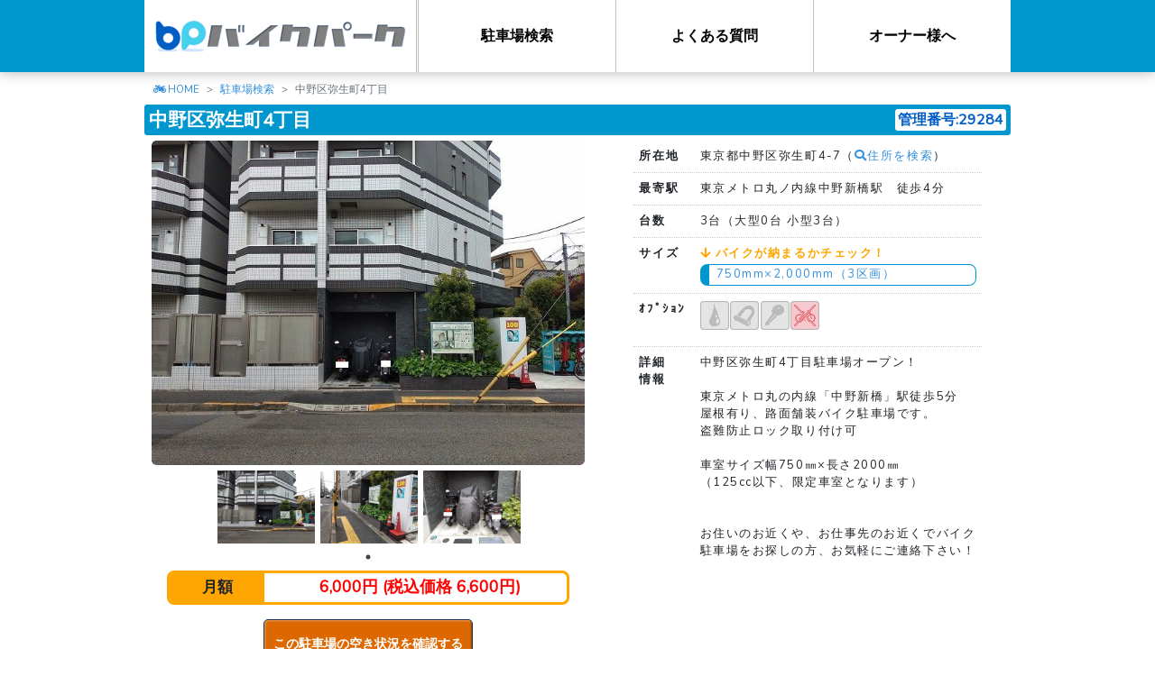

--- FILE ---
content_type: text/html; charset=UTF-8
request_url: https://81989.jp/parking/detail/29284
body_size: 6980
content:
<!DOCTYPE html>
<html lang="ja">
<head>
		<!-- Google Tag Manager -->
	<script>(function(w,d,s,l,i){w[l]=w[l]||[];w[l].push({'gtm.start':
	new Date().getTime(),event:'gtm.js'});var f=d.getElementsByTagName(s)[0],
	j=d.createElement(s),dl=l!='dataLayer'?'&l='+l:'';j.async=true;j.src=
	'https://www.googletagmanager.com/gtm.js?id='+i+dl;f.parentNode.insertBefore(j,f);
	})(window,document,'script','dataLayer','GTM-MRTMWMZ');</script>
	<!-- End Google Tag Manager -->
	<!-- Google Analytics -->
	<script>
	(function(i,s,o,g,r,a,m){i['GoogleAnalyticsObject']=r;i[r]=i[r]||function(){
	(i[r].q=i[r].q||[]).push(arguments)},i[r].l=1*new Date();a=s.createElement(o),
	m=s.getElementsByTagName(o)[0];a.async=1;a.src=g;m.parentNode.insertBefore(a,m)
	})(window,document,'script','https://www.google-analytics.com/analytics.js','ga');
	ga('create', 'UA-25862583-1', 'auto');
	ga('send', 'pageview');
	</script>
	<!-- End Google Analytics -->
	<!-- Global site tag (gtag.js) - Google Ads: 814628521 -->
	<script async src="https://www.googletagmanager.com/gtag/js?id=AW-814628521"></script>
	<script>window.dataLayer = window.dataLayer || []; function gtag(){dataLayer.push(arguments);} gtag('js', new Date()); gtag('config', 'AW-814628521');</script>
	<!-- End Global site tag (gtag.js) -->
	<!-- Yahoo!プロモーション広告 -->
	<script async src="https://s.yimg.jp/images/listing/tool/cv/ytag.js"></script>
	<script>window.yjDataLayer = window.yjDataLayer || []; function ytag() { yjDataLayer.push(arguments); } ytag({"type":"ycl_cookie"}); </script>
	<!-- End Yahoo!プロモーション広告 -->
	<meta name="facebook-domain-verification" content="7h90kzyg0llgpyqm9eiiqd0l9vsv1q" />
		<meta charset="utf-8">
	<meta http-equiv="X-UA-Compatible" content="IE=edge">
	<meta name="viewport" content="width=device-width, initial-scale=1">
	<meta name="keywords" content="バイクパーク,81989,バイク,駐車場,置き場,月極,東京都,中野区">
	<meta name="twitter:card" content="summary_large_image">
<meta name="twitter:site" content="@81989bp">
<meta name="twitter:creator" content="@81989bp">
<meta name="twitter:title" content="中野区弥生町4丁目">
<meta name="twitter:description" content="東京都中野区弥生町4-7">
<meta name="twitter:image" content="https://81989.jp/img/parking/29284/img_6267c65b97545.jpg">
	
	<!-- CSRF Token -->
	<meta name="csrf-token" content="6WzBKXw19KhCRNQbyfj1hIMniv6GNW9wfSayfxEl">

	<title>中野区弥生町4丁目 | 株式会社バイクパーク</title>

	<!-- Icon -->
	<link rel="icon" href="https://81989.jp/favicon.ico">

	<!-- Fonts -->
	<link rel="dns-prefetch" href="https://fonts.gstatic.com">
	<link rel="stylesheet" href="https://fonts.googleapis.com/css?family=Raleway:300,400,600" type="text/css">
	<link rel="stylesheet" href="https://use.fontawesome.com/releases/v5.2.0/css/all.css" integrity="sha384-hWVjflwFxL6sNzntih27bfxkr27PmbbK/iSvJ+a4+0owXq79v+lsFkW54bOGbiDQ" crossorigin="anonymous">

	<!-- Styles -->
	<link rel="stylesheet" href="https://code.jquery.com/ui/1.12.1/themes/base/jquery-ui.css">
	<link rel="stylesheet" href="https://81989.jp/css/app.css">
	<link rel="stylesheet" href="https://81989.jp/css/common.css">
		<link rel="stylesheet" type="text/css" href="//cdn.jsdelivr.net/npm/slick-carousel@1.8.1/slick/slick.css"/>
	<link rel="stylesheet" type="text/css" href="//cdn.jsdelivr.net/npm/slick-carousel@1.8.1/slick/slick-theme.css"/>
	<link rel="stylesheet" href="https://81989.jp/css/slick-theme.bp.css">
	<link rel="stylesheet" href="https://81989.jp/css/parking/detail.css">
	<link rel="stylesheet" href="https://81989.jp/css/lity.min.css">

	<!-- Scripts -->
	<script src="https://code.jquery.com/jquery-3.3.1.min.js" integrity="sha256-FgpCb/KJQlLNfOu91ta32o/NMZxltwRo8QtmkMRdAu8=" crossorigin="anonymous"></script>
	<script src="https://code.jquery.com/ui/1.12.1/jquery-ui.min.js" integrity="sha256-VazP97ZCwtekAsvgPBSUwPFKdrwD3unUfSGVYrahUqU=" crossorigin="anonymous"></script>
	<script src="https://81989.jp/js/app.js" defer></script>
	<script src="https://81989.jp/js/global-objects.extension.min.js"></script>
	<script src="https://81989.jp/js/common.js"></script>
		<script type="text/javascript" src="//cdn.jsdelivr.net/npm/slick-carousel@1.8.1/slick/slick.min.js"></script>
	<script type="text/javascript" src="https://81989.jp/js/lity.min.js"></script>
	<script type="text/javascript">
		jQuery(function($){
			$('#images-for').slick({
				asNavFor: '#images-nav',
				arrows: false
			});

			$('#images-nav').slick({
				asNavFor: '#images-for',
				slidesToShow: 3,
				dots: true,
				centerMode: true,
				focusOnSelect: true
			});

			function showSizeCheck (elm) {
				var $list = $('#vehicles');

				if ($list.is(':visible')) return;

				var width = $(elm).data('width');
				var length = $(elm).data('length');

				$list.find('tr').each(function(){
					if (($(this).data('width') <= width) && ($(this).data('length') <= length)) {
						$(this).removeClass('not-able');
						$(this).find('.able').html('<span class="blue">○</span>');
					} else {
						$(this).addClass('not-able');
						$(this).find('.able').html('<span class="red">✕</span>');
					}
				});

				var offset = $(elm).offset();
				if ($list.is(':hidden')) {
					$list.css({
						top: (offset.top + 20) + 'px',
						left: (offset.left + 5) + 'px'
					}).addClass('show');
				}
			}

			$('a.size-check')
				.hover(function(){
					showSizeCheck(this);
				}, function(){
					$('#vehicles').removeClass('show');
				})
				.on('click', function(){
					showSizeCheck(this);
					return false;
				});

			$('#vehicles')
				.on('click', function(){
					$(this).removeClass('show');
					return false;
				});
		}, jQuery);
	</script>
		<script type="application/ld+json">{"@context":"https:\/\/schema.org","@type":"Product","description":"\u6771\u4eac\u90fd\u4e2d\u91ce\u533a\u5f25\u751f\u753a4-7\u306e\u6708\u6975\u30d0\u30a4\u30af\u99d0\u8eca\u5834\u3002\u8eca\u5ba4\u65703\u53f0\uff08\u5927\u578b0\u53f0 \u5c0f\u578b3\u53f0\uff09\u3002\u6771\u4eac\u30e1\u30c8\u30ed\u4e38\u30ce\u5185\u7dda\u4e2d\u91ce\u65b0\u6a4b\u99c5\u3000\u5f92\u6b694\u5206\u3002\u81ea\u8ee2\u8eca\u5229\u7528\u4e0d\u53ef\u3002\u5373\u65e5\u5229\u7528\u3082\u3054\u76f8\u8ac7\u4e0b\u3055\u3044\uff01","name":"\u4e2d\u91ce\u533a\u5f25\u751f\u753a4\u4e01\u76ee","image":["https:\/\/81989.jp\/img\/parking\/29284\/img_6267c65b97545.jpg","https:\/\/81989.jp\/img\/parking\/29284\/img_6267c66c7e661.jpg","https:\/\/81989.jp\/img\/parking\/29284\/img_6267c69cf2965.jpg"],"itemCondition":"\u81ea\u8ee2\u8eca\u5229\u7528\u4e0d\u53ef","mpn":29284,"offers":{"@type":"AggregateOffer","priceCurrency":"JPY","lowPrice":6000,"offerCount":3},"sku":1}</script>
</head>
<body>
		<!-- Google Tag Manager (noscript) -->
	<noscript><iframe src="https://www.googletagmanager.com/ns.html?id=GTM-MRTMWMZ"
	height="0" width="0" style="display:none;visibility:hidden"></iframe></noscript>
	<!-- End Google Tag Manager (noscript) -->
	
	<div id="mask"></div>
		<header>
			<div class="container">
		<div id="top-logo"><a href="/"></a></div>
		<nav id="mob-nav" class="mob-icon"><div id="mob-nav-icon"></div></nav>
		<nav id="top-menu">
			<ul class="side-list"><li class="mob-cont"><a href="/">HOME</a></li><li><a href="/parking">駐車場検索</a></li><li><a href="/faq">よくある質問</a></li><li><a href="/owner">オーナー様へ</a></li></ul>
		</nav>
	</div>
	</header>

	<div id="content">
					<ol class="breadcrumb">
		
							<li class="breadcrumb-item"><a href="https://81989.jp">HOME</a></li>
			
		
							<li class="breadcrumb-item"><a href="https://81989.jp/parking">駐車場検索</a></li>
			
		
							<li class="breadcrumb-item active">中野区弥生町4丁目</li>
			
			</ol>

		<script type="application/ld+json">{"@context":"https:\/\/schema.org","@type":"BreadcrumbList","itemListElement":[{"@type":"ListItem","position":1,"item":{"@id":"https:\/\/81989.jp","name":"HOME","image":null}},{"@type":"ListItem","position":2,"item":{"@id":"https:\/\/81989.jp\/parking","name":"\u99d0\u8eca\u5834\u691c\u7d22","image":null}},{"@type":"ListItem","position":3,"item":{"@id":"https:\/\/81989.jp\/parking\/29284","name":"\u4e2d\u91ce\u533a\u5f25\u751f\u753a4\u4e01\u76ee","image":null}}]}</script>

				<main>
				<section id="parking-data">
		<h1>中野区弥生町4丁目<span class="parking-id">管理番号:29284</span></h1>

		<div class="content-left">
			<article id="images">
				<div id="images-for">
											<a href="/img/parking/29284/img_6267c65b97545.jpg" data-lity><img src="/img/parking/29284/img_6267c65b97545.jpg"></a>
											<a href="/img/parking/29284/img_6267c66c7e661.jpg" data-lity><img src="/img/parking/29284/img_6267c66c7e661.jpg"></a>
											<a href="/img/parking/29284/img_6267c69cf2965.jpg" data-lity><img src="/img/parking/29284/img_6267c69cf2965.jpg"></a>
									</div>
				<div id="images-nav">
											<img src="/img/parking/29284/img_6267c65b97545.jpg">
											<img src="/img/parking/29284/img_6267c66c7e661.jpg">
											<img src="/img/parking/29284/img_6267c69cf2965.jpg">
									</div>
			</article>
			<article id="amount">
				<dl>
					<dt>月額</dt>
					<dd>
						<span class="price">6,000円 (税込価格 6,600円)</span>
					</dd>
				</dl>
			</article>
			<article id="inquiry">
									
					<form action="https://81989.jp/contact/availability">
						<input type="hidden" name="id" value="29284">
						<button class="flat orange">この駐車場の空き状況を確認する</button>
						<span style="font-size: 10px; display:block;">※当ホームページには空き状況に関わらず取り扱い物件をすべて掲載しております。<br>空き状況の確認はお問い合わせフォームよりお問い合わせください</span>
					</form>
								<div style="text-align: center; margin-top: 10px;">
					<a href="/faq" style="color: #3490dc; text-decoration: underline; font-size: 16px;">よくある質問はこちら</a>
				</div>
			</article>
			<article id="nearby" class="mt-5 is-pc">
				<h2>近隣駐車場</h2>
				<ul>					<li><a href="./28882">中野区弥生町2丁目第二</a></li>
									<li><a href="./29554">中野区弥生町1丁目第三</a></li>
									<li><a href="./25278">中野区弥生町3丁目</a></li>
									<li><a href="./26596">中野区弥生町2丁目</a></li>
									<li><a href="./26445">中野区弥生町1丁目</a></li>
									<li><a href="./28204">中野区本町3丁目</a></li>
									<li><a href="./29472">中野区弥生町5丁目</a></li>
				</ul>
			</article>
		</div>
		<div class="content-right">
			<article id="information">
				<ul class="list-table">
					<li><dl>
												<dt>所在地</dt><dd>東京都中野区弥生町4-7（<a href="https://www.google.com/maps/search/?api=1&query=東京都中野区弥生町4-7" target="_blank"><i class="fas fa-search"></i>住所を検索</a>）</dd></dl>
					</li>
					<li><dl>
						<dt>最寄駅</dt>
						<dd>
							<ul>
																	<li>東京メトロ丸ノ内線中野新橋駅　徒歩4分</li>
															</ul>
						</dd>
					</dl></li>
					<li><dl><dt>台数</dt><dd>3台（大型0台 小型3台）</dd></dl></li>
					<li><dl>
						<dt>サイズ</dt>
						<dd>
							<ul>
								<p class="orange bold"><i class="fas fa-arrow-down"></i> バイクが納まるかチェック！</p>
																											<li><a class="size-check" href="#" data-width="750" data-length="2000">750mm×2,000mm（3区画）</a></li>
																								</ul>
						</dd>
						<div id="vehicles">
							<table class="mb-2"><tbody>								<tr data-width="660" data-length="1775"><th><span class="able mr-1"></span>リトルカブ</th><td>660mm</td><td  style="width:1.5rem;">×</td><td>1,775mm</td></tr>
															<tr data-width="720" data-length="1780"><th><span class="able mr-1"></span>アドレス</th><td>720mm</td><td  style="width:1.5rem;">×</td><td>1,780mm</td></tr>
															<tr data-width="685" data-length="1835"><th><span class="able mr-1"></span>リード</th><td>685mm</td><td  style="width:1.5rem;">×</td><td>1,835mm</td></tr>
															<tr data-width="755" data-length="1845"><th><span class="able mr-1"></span>ベンリィ</th><td>755mm</td><td  style="width:1.5rem;">×</td><td>1,845mm</td></tr>
															<tr data-width="735" data-length="1860"><th><span class="able mr-1"></span>ズーマー</th><td>735mm</td><td  style="width:1.5rem;">×</td><td>1,860mm</td></tr>
															<tr data-width="740" data-length="1930"><th><span class="able mr-1"></span>ＰＣＸ</th><td>740mm</td><td  style="width:1.5rem;">×</td><td>1,930mm</td></tr>
															<tr data-width="900" data-length="2050"><th><span class="able mr-1"></span>グラストラッカー</th><td>900mm</td><td  style="width:1.5rem;">×</td><td>2,050mm</td></tr>
															<tr data-width="725" data-length="2080"><th><span class="able mr-1"></span>ＣＢ400</th><td>725mm</td><td  style="width:1.5rem;">×</td><td>2,080mm</td></tr>
															<tr data-width="750" data-length="2085"><th><span class="able mr-1"></span>ＳＲ</th><td>750mm</td><td  style="width:1.5rem;">×</td><td>2,085mm</td></tr>
															<tr data-width="720" data-length="2090"><th><span class="able mr-1"></span>ＹＺＦ－Ｒ1</th><td>720mm</td><td  style="width:1.5rem;">×</td><td>2,090mm</td></tr>
															<tr data-width="755" data-length="2100"><th><span class="able mr-1"></span>ゼファー</th><td>755mm</td><td  style="width:1.5rem;">×</td><td>2,100mm</td></tr>
															<tr data-width="790" data-length="2100"><th><span class="able mr-1"></span>ニンジャ1000</th><td>790mm</td><td  style="width:1.5rem;">×</td><td>2,100mm</td></tr>
															<tr data-width="805" data-length="2100"><th><span class="able mr-1"></span>セロー</th><td>805mm</td><td  style="width:1.5rem;">×</td><td>2,100mm</td></tr>
															<tr data-width="840" data-length="2100"><th><span class="able mr-1"></span>250ＴＲ</th><td>840mm</td><td  style="width:1.5rem;">×</td><td>2,100mm</td></tr>
															<tr data-width="785" data-length="2115"><th><span class="able mr-1"></span>ＧＳＲ750</th><td>785mm</td><td  style="width:1.5rem;">×</td><td>2,115mm</td></tr>
															<tr data-width="845" data-length="2121"><th><span class="able mr-1"></span>モンスター1200</th><td>845mm</td><td  style="width:1.5rem;">×</td><td>2,121mm</td></tr>
															<tr data-width="770" data-length="2150"><th><span class="able mr-1"></span>ＺＲＸ1200</th><td>770mm</td><td  style="width:1.5rem;">×</td><td>2,150mm</td></tr>
															<tr data-width="770" data-length="2175"><th><span class="able mr-1"></span>マジェスティ</th><td>770mm</td><td  style="width:1.5rem;">×</td><td>2,175mm</td></tr>
															<tr data-width="790" data-length="2180"><th><span class="able mr-1"></span>ダブリュー800</th><td>790mm</td><td  style="width:1.5rem;">×</td><td>2,180mm</td></tr>
															<tr data-width="750" data-length="2185"><th><span class="able mr-1"></span>フォルツァ</th><td>750mm</td><td  style="width:1.5rem;">×</td><td>2,185mm</td></tr>
															<tr data-width="830" data-length="2185"><th><span class="able mr-1"></span>アイアン883</th><td>830mm</td><td  style="width:1.5rem;">×</td><td>2,185mm</td></tr>
															<tr data-width="735" data-length="2190"><th><span class="able mr-1"></span>隼（ハヤブサ）</th><td>735mm</td><td  style="width:1.5rem;">×</td><td>2,190mm</td></tr>
															<tr data-width="935" data-length="2245"><th><span class="able mr-1"></span>スポーツスター</th><td>935mm</td><td  style="width:1.5rem;">×</td><td>2,245mm</td></tr>
															<tr data-width="810" data-length="2265"><th><span class="able mr-1"></span>スカイウェイブ</th><td>810mm</td><td  style="width:1.5rem;">×</td><td>2,265mm</td></tr>
															<tr data-width="820" data-length="2395"><th><span class="able mr-1"></span>ＶＭＡＸ</th><td>820mm</td><td  style="width:1.5rem;">×</td><td>2,395mm</td></tr>
															<tr data-width="930" data-length="2450"><th><span class="able mr-1"></span>ドラッグスター</th><td>930mm</td><td  style="width:1.5rem;">×</td><td>2,450mm</td></tr>
															<tr data-width="955" data-length="2500"><th><span class="able mr-1"></span>イントルーダー</th><td>955mm</td><td  style="width:1.5rem;">×</td><td>2,500mm</td></tr>
							</tbody></table>
							<p class ="text-center em">車室に収まらない車種もご相談ください！</p>
						</div>
					</dl></li>
					<li><dl>
						<dt>ｵﾌﾟｼｮﾝ</dt>
						<dd>
							<ul class="side-list">
																									<li class="icon tag-1" style="background:url('/img/icon/parking-tag_01.png');" title="屋根あり(一部屋根あり)" data-toggle="tooltip"></li>
																	<li class="icon tag-2" style="background:url('/img/icon/parking-tag_02.png');" title="盗難防止用ロック取付可" data-toggle="tooltip"></li>
																	<li class="icon tag-3" style="background:url('/img/icon/parking-tag_03.png');" title="高セキュリティ駐車場" data-toggle="tooltip"></li>
																	<li class="icon on tag-4" style="background:url('/img/icon/parking-tag_04_on.png');" title="自転車利用不可" data-toggle="tooltip"></li>
															</ul>
						</dd>
					</dl></li>
					<li><dl><dt>詳細<br>情報</dt><dd>中野区弥生町4丁目駐車場オープン！<br><br>東京メトロ丸の内線「中野新橋」駅徒歩5分<br>屋根有り、路面舗装バイク駐車場です。<br>盗難防止ロック取り付け可<br><br>車室サイズ幅750㎜×長さ2000㎜<br>（125cc以下、限定車室となります）<br><br><br>お住いのお近くや、お仕事先のお近くでバイク駐車場をお探しの方、お気軽にご連絡下さい！</dd></dl></li>
				</ul>
				<div id="video"></div>
			</article>
			<article id="nearby" class="mt-3 is-sp">
				<h2>近隣駐車場</h2>
				<ul>					<li><a href="./28882">中野区弥生町2丁目第二</a></li>
									<li><a href="./29554">中野区弥生町1丁目第三</a></li>
									<li><a href="./25278">中野区弥生町3丁目</a></li>
									<li><a href="./26596">中野区弥生町2丁目</a></li>
									<li><a href="./26445">中野区弥生町1丁目</a></li>
									<li><a href="./28204">中野区本町3丁目</a></li>
									<li><a href="./29472">中野区弥生町5丁目</a></li>
				</ul>
			</article>
		</div>
	</section>
		</main>
	</div>

	<footer>
		<div id="cont-bp-kun">
			<div class="bp-kun-run"><div class="bp-kun"></div></div>
			<div class="tree"></div>
			<div class="home"></div>
		</div>
		<p id="footer-logo" class="mb-3"><a href="/"></a></p>
		<nav class="mb-3">
			<h4 class="text-left text-md-center text-md-center"><strong>バイク駐車場をエリアから検索</strong></h4>
			<div class="text-left text-md-center">
				<p><strong>関東</strong></p>
				<ul class="side-list mb-3">
					<li><a href="/parking/13">東京</a></li>
					<li><a href="/parking/14">神奈川</a></li>
					<li><a href="/parking/11">埼玉</a></li>
					<li><a href="/parking/12">千葉</a></li>
				</ul>
				<p><strong>関西</strong></p>
				<ul class="side-list mb-3">
					<li><a href="/parking/27">大阪</a></li>
					<li><a href="/parking/26">京都</a></li>
					<li><a href="/parking/28">兵庫</a></li>
				</ul>
				<p><strong>東京23区</strong></p>
				<ul class="side-list mb-3">
					<li><a href="/parking/13/1211">足立区</a></li>
					<li><a href="/parking/13/1181">荒川区</a></li>
					<li><a href="/parking/13/1199">板橋区</a></li>
					<li><a href="/parking/13/1237">江戸川区</a></li>
					<li><a href="/parking/13/1113">大田区</a></li>
					<li><a href="/parking/13/1229">葛飾区</a></li>
					<li><a href="/parking/13/1172">北区</a></li>
					<li><a href="/parking/13/1083">江東区</a></li>
					<li><a href="/parking/13/1091">品川区</a></li>
					<li><a href="/parking/13/1130">渋谷区</a></li>
					<li><a href="/parking/13/1041">新宿区</a></li>
					<li><a href="/parking/13/1156">杉並区</a></li>
					<li><a href="/parking/13/1075">墨田区</a></li>
					<li><a href="/parking/13/1121">世田谷区</a></li>
					<li><a href="/parking/13/1067">台東区</a></li>
					<li><a href="/parking/13/1024">中央区</a></li>
					<li><a href="/parking/13/1016">千代田区</a></li>
					<li><a href="/parking/13/1164">豊島区</a></li>
					<li><a href="/parking/13/1148">中野区</a></li>
					<li><a href="/parking/13/1202">練馬区</a></li>
					<li><a href="/parking/13/1059">文京区</a></li>
					<li><a href="/parking/13/1032">港区</a></li>
					<li><a href="/parking/13/1105">目黒区</a></li>
				</ul>
				<p><strong>よく見られているエリアから探す</strong></p>
				<ul class="side-list mb-3">
					<li><a href="/parking/13/2080">調布市</a></li>
					<li><a href="/parking/11/2011">川越市</a></li>
					<li><a href="/parking?word=%E8%B5%A4%E7%BE%BD">赤羽</a></li>
					<li><a href="/parking?word=%E8%92%B2%E7%94%B0">蒲田</a></li>
					<li><a href="/parking/14/1313">川崎市</a></li>
					<li><a href="/parking/12/2076">松戸市</a></li>
				</ul>
			</div>
			<ul class="side-list">
				<li><a href="/company">企業情報</a></li>
				<li><a href="/hoken">保険勧誘方針</a></li>
				<li><a href="/privacy">プライバシーポリシー</a></li>
				<li><a href="/sitemap">サイトマップ</a></li>
				<li><a href="https://twitter.com/81989bp" target="_blank"><i class="fab fa-twitter-square"></i> 公式Twitter</a></li>
			</ul>
		</nav>
	<p>© 2019 株式会社バイクパーク</p>
	</footer>

		<script>
	(function(){
	var w=window,d=document;
	var s="https://app.chatplus.jp/cp.js";
	d["__cp_d"]="https://app.chatplus.jp";
	d["__cp_c"]="ce78fe29_1";
	var a=d.createElement("script"), m=d.getElementsByTagName("script")[0];
	a.async=true,a.src=s,m.parentNode.insertBefore(a,m);})();
	</script>
	
</body>
</html>


--- FILE ---
content_type: text/css
request_url: https://81989.jp/css/parking/detail.css
body_size: 849
content:
@charset "UTF-8";

#parking-data {
	width: 960px;
	margin: 0 auto;
	overflow: hidden;
	clear: both;
}

main section h1 {
	margin-bottom: 0.4rem;
	padding: 0.3rem;
	border-radius: 0.2rem;
	background-color: #0097CE;
	color: white;
	font-weight: bold;
	overflow: hidden;
}
main section h1::before, main section h1::after {
	content: none;
}

main section h1 .parking-id {
	float: right;
	font-size: 1rem;
	padding: 0 0.2rem;
	border-radius: 0.2rem;
	background-color: white;
	color: #005DC5;
	line-height: 1.5rem;
}

.content-left {
	float: left;
	overflow: hidden;
}

.content-right {
	float: right;
	width: 450px;
	overflow: hidden;
}

#images {
	margin: 0 0.5rem;
}
#images-for {
	width: 480px;
	height: 360px;
	margin-bottom: 0.4rem;
	border-radius: 0.4rem;
}
#images-for img {
	width: 100%;
	height: 100%;
}

#images-nav {
	width: 440px;
	margin: 0 auto 30px auto;
}

#images-nav .slick-track img {
	margin: 0 0.2rem;
}

#amount dl {
	border: 3px solid orange;
	border-radius: 0.5rem;
	width: 90%;
	margin: 0 auto;
	overflow: hidden;
	clear: both;
}
#amount dl dt {
	float: left;
	width: 24%;
	background-color: orange;
	font-size: 1.2em;
	line-height: 2.0rem;
	text-align: center;
}
#amount dl dd {
	float: right;
	width: 74%;
	line-height: 1.9rem;
	text-align: center;
}

#information {
	float: right;
	width: 100%;
}

a.size-check {
	display: block;
	position: relative;
	padding: 0.1rem 0.5rem;
	border-radius: 0.5rem;
	border: 1px solid #0097CE;
	border-left: 10px solid #0097CE;
	text-decoration: none;
	transition: all 0.2s;
}
a.size-check:hover {
	border-left: 10px solid white;
	box-shadow: 0 0 0 1px #0097CE;
	background: #0097CE;
	color: white;
}
#vehicles {
	display: none;
	position: absolute;
	padding: 0.5rem;
	border: 1px solid #0097CE;
	border-radius: 0.5rem;
	background: white;
}
#vehicles.show {
	display: block !important;
}
#vehicles th {
	width: 10rem;
	padding: 0 0.3rem;
}
#vehicles tr:not(:last-child) th {
	border-bottom: 1px dotted #CCC;
}
#vehicles td {
	width: 5rem;
	text-align: right;
	padding: 0 0.3rem;
}
#vehicles tr:not(:last-child) td {
	border-bottom: 1px dotted #CCC;
}
#vehicles tr.not-able {
	box-shadow: 0 0 0 20px #0003 inset;
}

#video {
	width: 100%;
}
#video iframe {
	width: 100%;
}

#inquiry {
	width: 480px;
	margin: 0 0.5rem;
	padding: 1rem;
	text-align: center;
}
#inquiry button {
	line-height: 3rem;
}

@media only screen and (max-width: 959px) {
	#parking-data, .content-left, .content-right, #information { float: none; width: 100%; }
	#images-for { width: 100%; height:auto; }
	#images-nav { width: 80%; }
	#inquiry { width: 100%; margin: 0; }
}